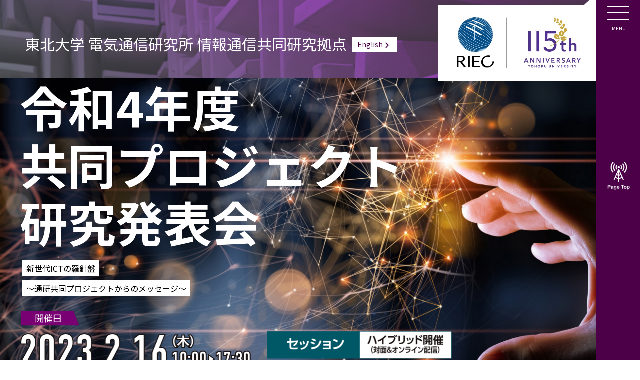

--- FILE ---
content_type: text/html
request_url: https://www.riec.tohoku.ac.jp/project2022/index.html
body_size: 24972
content:
<!DOCTYPE html>
<html lang="jp">
<head>
    <meta charset="UTF-8">
    <meta http-equiv="X-UA-Compatible" content="IE=edge">
    <meta name="viewport" content="width=device-width, initial-scale=1.0">
    <meta name="description" content="">
    <meta name="keywords" content="">
    <link rel="stylesheet" href="css/style.css">

<!-- Global site tag (gtag.js) - Google Analytics -->
<script async src="https://www.googletagmanager.com/gtag/js?id=G-Q81MK11VS8"></script>
<script>
  window.dataLayer = window.dataLayer || [];
  function gtag(){dataLayer.push(arguments);}
  gtag('js', new Date());

  gtag('config', 'G-FK0PY5X9ET');
  gtag('config', 'UA-75676558-1');
</script>

<!--favicon-->
<link rel="apple-touch-icon" sizes="180x180" href="images/favicon/apple-touch-icon.png">
<link rel="icon" type="image/png" sizes="32x32" href="images/favicon/favicon-32x32.png">
<link rel="icon" type="image/png" sizes="16x16" href="images/favicon/favicon-16x16.png">
<link rel="manifest" href="images/favicon/site.webmanifest">
<meta name="msapplication-TileColor" content="#da532c">
<meta name="theme-color" content="#ffffff">

<!--GoogleFonts-->
    <link rel="preconnect" href="https://fonts.googleapis.com">
    <link rel="preconnect" href="https://fonts.gstatic.com" crossorigin>
    <link href="https://fonts.googleapis.com/css2?family=Noto+Sans+JP:wght@300;400;700&display=swap" rel="stylesheet">

    <title>令和4年度共同プロジェクト研究発表会｜東北大学 電気通信研究所 情報通信共同研究拠点</title>

<!-- Global site tag (gtag.js) - Google Analytics -->
<script async src="https://www.googletagmanager.com/gtag/js?id=G-Q81MK11VS8"></script>
<script>
  window.dataLayer = window.dataLayer || [];
  function gtag(){dataLayer.push(arguments);}
  gtag('js', new Date());

  gtag('config', 'G-FK0PY5X9ET');
  gtag('config', 'UA-75676558-1');
</script>

</head>


<body id="top">
    <div class="right-obi"></div><!--/right-obi-->
    <div>
        <div class="openbtn"><span></span><span></span><span></span></div>
    </div><!--/navubtn-->

<!--ナビゲーション-->
<nav id="g-nav">
    <div id="g-nav-list">
        <div class="naviWr">
            <h4 class="naviWrh2">言語切り替え</h4>
            <div class="gengoKirikae">
                <div><a href="#">日本語／Japanese</a></div>
                <div><a href="en.html">英語／English</a></div>
            </div>

        <div class="gMenu">
            <div>
                <h5><a href="https://www.riec.tohoku.ac.jp/ja/nation-wide/" target="_blank">共同プロジェクト研究について</a></h5>
                <h5><a href="#pro1">プログラム</a></h5>
                <h5><a href="#toudanLi">講演者</a></h5>
                <ul class="menuUl">
                    <li><a href="#hanyu">オープニングセッション</a></li>
                    <li><a href="#se2Link">セッション2／共同プロジェクト研究成果報告</a></li>
                    <li><a href="#se3Link">セッション3／組織間連携プロジェクト成果報告</a></li>
                    <li><a href="#awLink">RIEC Award授賞式</a></li>
                    <li><a href="#posterLink">ポスターセッション</a></li>
                </ul>
            </div>
            <div>
                <h5 class="gMenuh5">ポスター発表者リスト</h5>
                <ul class="menuUl">
                    <li><a href="images/onsitelist_jp.pdf" target="_blank">ポスター発表者リスト [現地・オンサイト発表]</a></a></li>
                    <li><a href="images/ondemandlist_jp.pdf" target="_blank">ポスター発表者リスト [オンデマンド発表]</a></li>
               </ul>
                <h5><a href="images/leaflet.pdf" target="_blank">リーフレットダウンロード</a></h5>
                <h5><a href="https://www.riec.tohoku.ac.jp/ja/top/access/" target="_blank">会場アクセス</a></h5>
                <h5 class="gMenuh5">お問合せ先</h5>
                <p class="gMenuText">東北大学 電気通信研究所 研究協力係<br>
                    TEL: 022-217-5422<br>
                    E-Mail:riec-kenkyo*grp.tohoku.ac.jp<br>
                    （*を@に置き換えてください）</p>
                <img class="gMenuriceLogo" src="images/top-riec-logo.png" alt="">
            </div>
        </div><!--/gMenu-->
    </div><!--/naviWr-->
    </div>
</nav>

<!--ページトップに戻るボタン-->
<div class="topbtn">
    <a href="#"><img src="images/top-page-btn2.png" alt="トップボタン"></a>
</div>

<!--エントリーボタン（固定）-->

<!--ヘッダー-->
<header id="header_pc">
    <section class="container_pc">
        <div class="siteTitle_pc">
            <div class="toplogo_sp">
                <a href="https://www.riec.tohoku.ac.jp/ja/"><img class="riecLogo_sp" src="images/riec-logo.png" alt=""></a>
                <a href="https://www.tohoku.ac.jp/japanese/"><img class="tu115Logo_sp" src="images/tohoku-university-115th-logo.png" alt=""></a>
            </div>
            <div><h1>東北大学 電気通信研究所 <br class="kigStl">情報通信共同研究拠点</h1></div>
            <div class="engkirikae"><a href="en.html">English</a></div>
        </div>
        <div class="toplogo_pc">
            <a href="https://www.riec.tohoku.ac.jp/ja/" target="_blank"><img class="riecLogo_pc" src="images/riec-logo.png" alt="東北大学電気通信研究所ロゴイメージ"></a>
            <a href="https://www.tohoku.ac.jp/japanese/" target="_blank"><img class="tu115Logo_pc" src="images/tohoku-university-115th-logo.png" alt=""></a>
        </div><!--/toplogo_pc-->

        <!--アイキャッチ-->
        <div class="topict-img_pc">
            <img src="images/top-mein-back-img.jpg" alt="アイキャッチイメージ">
        </div>
        <div class="topict-img_sp">
            <img src="images/top-mein-back-img.jpg" alt="アイキャッチイメージ">
        </div>
        <div>
            <h2>令和4年度<br>共同プロジェクト<br>研究発表会</h2>
            <div class="subText_pc">
                <div class="subTextA_pc">
                    <p>新世代ICTの羅針盤</p>
                </div>
            </div>
            <div class="subText_pc subText_pc_b">
                <div class="subTextB_pc">
                    <p>〜通研共同プロジェクトからのメッセージ〜</p>
                </div>
            </div>

            <!---->
            <div class="wraeve_pc">
                <div class="eventdayjp_pc">
                    <img src="images/event-day-jp.png" alt="開催日">
                </div>
                <div class="eventSyu">
                    <img src="images/session.png" alt="実施形態">
                </div>
            </div>
    </section><!--/container_pc-->
</header>

    <section class="cw-90">
        <div class="top2btn_pc">
            <div class="top2btnA">
                <a href="images/leaflet.pdf" target="_blank">プログラムリーフレットはこちら</a>
            </div>
            <div class="top2btnB">
                <a href="https://www.riec.tohoku.ac.jp/ja/nation-wide/" target="_blank">共同プロジェクト研究について</a>
            </div>
        </div><!--/top2btn-->
        <h2><p><font color="#ff0000"><span style="background-color:#ffffff">　　本イベントは終了しました。多くの皆様にご参加いただき誠にありがとうございました。</span></font></p></h2>

    </section>

<!--プログラム目次-->
    <section class="cw-90 programOutline" id="pro1">
        <div class="mt-30">
        <h3>プログラム<span>Program Outline</span></h3>
        <div class="progWra">
            <div class="proWraA">
                <dl class="prodlback">
                    <a href="#hanyu">
                    <dt>10:00～10:30</dt>
                    <dd>オープニングセッション</dd></a>
                </dl>
                <dl class="prodlbackB">
                    <a href="#se2Link">
                    <dt>10:30～12:00</dt>
                    <dd>セッション2／共同プロジェクト研究成果報告</dd></a>
                </dl>
                <dl class="prodlback">
                    <a href="#se3Link">
                    <dt>13:30～14:30</dt>
                    <dd>セッション3／組織間連携プロジェクト成果報告</dd></a>
                </dl>
            </div>

            <div class="ProWraB">
                <dl class="prodlbackB">
                    <a href="#awLink">
                    <dt>14:40～15:10</dt>
                    <dd>RIEC Award授賞式</dd></a>
                </dl>
                <dl class="prodlback">
                    <a href="#posterLink">
                    <dt>15:30～17:30</dt>
                    <dd>ポスターセッション</dd></a>
                </dl>
            </div>
            </div>
        </div><!--/container-->
    </section>

<!--登壇者情報-->
<section class="cw-90" id="toudanLi">
    <div class="toudan">
        <h3>講演者情報<span>Speaker</span></h3>
    </div><!--/mt-30-->
</section>

<section class="doudanSyaList_pc">
    <div class="doudanSyaWra_pc">
        <div><a href="#hanyu"><img src="images/opening_hanyu.jpg" alt="羽生 貴弘"><p>羽生 貴弘</p></a></div>
        <div><a href="#kim"><img src="images/session2_kim.jpg" alt="KIM Sungyoung"><p>KIM Sungyoung</p></a></div>
        <div><a href="#hiramoto"><img src="images/session2_hiramoto.jpg" alt="平本　薫"><p>平本　薫</p></a></div>
        <div><a href="#tukahara"><img src="images/session2_tsukahara.jpg" alt="塚原 直樹"><p>塚原 直樹</p></a></div>
        <div><a href="#sioiri"><img src="images/session3_shioiri.jpg" alt="塩入　諭"><p>塩入　諭</p></a></div>
        <div><a href="#aoki"><img src="images/session3_aoki.jpg" alt="青木　徹 "><p>青木　徹</p></a></div>
    </div>
</section>

<!--オープニングセッション-->
<section class="opnesession mb-20" id="hanyu">
    <div class="cw-90">
        <div class="mr-100">
            <h4 class="opensessionTitle">オープニングセッション</h4>
            <div class="timeSc">
                    <span>時間</span>10:00～10:30
            </div><!--/timeSc-->
            <div class="honText">
                <div class="honTextBoxA">
                    <h5>電気通信研究所における<br>
                        共同プロジェクト研究からのメッセージ</h5>
                    <dl>
                        <dt>羽生　貴弘</dt>
                        <dd>東北大学　電気通信研究所　所長／教授</dd>
                    </dl>
                    <div>
                        <!--講演動画リンクボタン-->

                        <!--/講演動画リンクボタン-->
                    </div>
                </div>
                <div class="honTextBoxB">
                    <img src="images/opening_hanyu.jpg" alt="羽生貴弘">
                </div>
            </div>
        </div><!--/cw-100-->
    </div><!--/cw-90-->
</section>

<!--セッション2-->
<section class="session2 mb-20" id="se2Link">
    <div class="cw-90">
        <div class="mr-100 mb-10">
            <h4 class="session2Title">セッション2／共同プロジェクト研究成果報告</h4>

<!--KIM Sungyoung-->
            <div class="timeSc" id="kim">
                <p><span>時間</span>10:30～11:00</p>
            </div><!--/timeSc-->
            <div class="honText">
                <div class="honTextBoxA">
                    <h5>Auditory training and its influence on<br>
                        auditory selective attention</h5>
                    <dl>
                        <dt>KIM Sungyoung</dt>
                        <dd>Korea Advanced Institute of Science and Technology / Rochester Institute of Technology　Associate Professor</dd>
                    </dl>
                    <div>
                        <p>We investigated a relationship between auditory training for audio engineers and its influence on auditory selective attention performance. One of main tasks for audio engineers is to segregate multiple auditory streams, apply optimal signal processing for each stream and integrate those process streams into a coherent sonic object with the best quality. Therefore, auditory engineering training essentially involves the complex cognitive process of auditory selective attention. In this study, we conducted a controlled study that compared listeners’ auditory selective attention based on their amount of audio engineering training. The result shows that the group trained with the closed-loop and audio-motor training paradigm significantly improved performance of identifying speech, but not the control group who received a general training. The results implicate that a gamified audio engineering training can serve as a supportive tool to improve adult’s auditory selective attention performance. </p>

                        <!--講演動画リンクボタン-->

                        <!--/講演動画リンクボタン-->

                    </div>
                </div>
                <div class="honTextBoxB">
                    <img src="images/session2_kim.jpg" alt="KIM Sungyoungイメージ">
                </div><!--/honTextBoxB-->
            </div><!--/honText-->
        </div><!--/mr-100-->

<!--平本　薫-->
        <div class="mr-100 mb-10" id="hiramoto">
            <div class="timeSc">
                <p><span>時間</span>11:00〜11:30</p>
            </div><!--/timeSc-->
            <div class="honText">
                <div class="honTextBoxA">
                    <h5>電気化学発光による細胞機能の可視化</h5>
                    <dl>
                        <dt>平本　薫</dt>
                        <dd>東北大学　学際科学フロンティア研究所　助教</dd>
                    </dl>
                    <div class="ptextjp">
                        <p>電気化学発光は電極反応によって生じる発光現象であり電極表面状態を高感度に反映する。この特性を利用し、細胞の呼吸や分泌を可視化する技術を開発してきた。今回さらにモデル細胞膜の特性評価への応用に関して報告する。</p>
                        
                        <!--講演動画リンクボタン-->

                        <!--/講演動画リンクボタン-->

                    </div>
                </div><!--/honTextBoxA-->
                <div class="honTextBoxB">
                    <img src="images/session2_hiramoto.jpg" alt="平本薫イメージ">
                </div><!--/honTextBoxB-->
            </div><!--/honText-->
        </div><!--/mr-100-->

<!--塚原　直樹-->
        <div class="mr-100" id="tukahara">
            <div class="timeSc">
                <p><span>時間</span>11:30～12:00</p>
            </div><!--/timeSc-->
            <div class="honText">
                <div class="honTextBoxA">
                    <h5>カラスの行動をコントロールする手法の開発</h5>
                    <dl>
                        <dt>塚原　直樹</dt>
                        <dd>株式会社CrowLab　代表取締役</dd>
                    </dl>
                    <div class="ptextjp">
                        <p>株式会社CrowLabは、カラスの鳴き声を使ってカラスの行動をコントロールする技術を持ち、様々な現場でカラスによる被害を軽減してきた。本発表では、これらの技術の紹介と、電気通信研究所と共同で行っている最新カラス研究について紹介したい。</p>
                    
                        <!--講演動画リンクボタン-->
 
                        <!--/講演動画リンクボタン-->
                    
                    </div>
                </div><!--/honTextBoxA-->
                <div class="honTextBoxB">
                    <img src="images/session2_tsukahara.jpg" alt="塚原直樹イメージ">
                </div><!--/honTextBoxB-->
            </div><!--/honText-->
        </div><!--/mr-100-->

    </div><!--/cw-90-->
</section><!--/session2-->


<!--セッション3-->
<section class="session3 mb-20" id="se3Link">
    <div class="cw-90">
        <div class="mr-100 mb-10">
            <h4 class="session3Title">セッション3／組織間連携プロジェクト成果報告</h4>

<!--塩入　諭-->
            <div class="timeSc" id="sioiri">
                <p><span>時間</span>13:30～14:00</p>
            </div><!--/timeSc-->
            <div class="honText">
                <div class="honTextBoxA">
                    <h5>学習時の心的過程推定</h5>
                    <dl>
                        <dt>塩入　諭</dt>
                        <dd>東北大学　電気通信研究所　教授</dd>
                    </dl>
                    <div class="ptextjp">
                        <p>我々は、学習時の心的過程推定の研究について、国立台湾大学との組織間連携共同プロジェクト研究の一環として進めている。この研究は教育手法の改善のために、学習者の心的過程を客観的指標によって推定することを目的としたもので、国立台湾大学との共同プロジェクト研究から始まった共同研究の一つである。本研究では、学習時の顔映像を取得し、顔画像から得られた特徴から問題解決に要する時間やビデオ講義視聴中の注意状態の機械学習による推定などで成果を上げている。これらの結果は顔表情が心的過程と緊密な関係がある可能性を示す。</p>
                    
                        <!--講演動画リンクボタン-->

                        <!--/講演動画リンクボタン-->
                    
                    </div>
                </div><!--/honTextBoxA-->
                <div class="honTextBoxB">
                    <img src="images/session3_shioiri.jpg" alt="塩入　諭イメージ">
                </div>
            </div><!--/honText-->
        </div><!--/mr-100-->

<!--青木　徹-->
        <div class="mr-100">
            <div class="timeSc" id="aoki">
                <p><span>時間</span>14:00～14:30</p>
            </div><!--/timeSc-->
            <div class="honText">
                <div class="honTextBoxA">
                    <h5>TlBrを用いたフォトン・電荷カウンティングX線イメージャー</h5>
                    <dl>
                        <dt>青木　徹</dt>
                        <dd>静岡大学　電子工学研究所　教授</dd>
                    </dl>
                    <div class="ptextjp">
                        <p>TlBrの高エネルギーX線の吸収の良さを活用し、フォトン・電荷X線カウント型の
                            イメージャーを開発した。これまでの化合物半導体放射線検出器との相補的関係について、TlBrの持つエネルギー特性とあわせて議論する。</p>
                    
                            <!--講演動画リンクボタン-->

                            <!--/講演動画リンクボタン-->
                    
                        </div>
                </div><!--/honTextBoxA-->
                <div class="honTextBoxB">
                    <img src="images/session3_aoki.jpg" alt="">
                </div><!--/honTextBoxB-->
            </div><!--/honText-->
        </div><!--/mr-100-->
    </div><!--/cw-90-->
</section><!--/session3-->

<!--受賞アワード-->
        <section class="session4 mb-20" id="awLink">
            <div class="cw-90">
                <div class="mr-100">
                    <h4 class="session4Title">RIEC Award 授賞式</h4>

                    <div class="timeSc">
                        <p><span>時間</span>14:40〜15:10</p>
                    </div><!--/timeSc-->

                    <div class="honTextBlo">
                        <div class="awerdListbtn">
                            <a href="https://www.riec.tohoku.ac.jp/ja/info/riec-award/r4/" target="_blank">2022年度(第12回)RIEC Award受賞者</a>
                        </div><!--/awerdListbtn-->
                    </div><!--honTextBlo-->
                </div><!--/mr-100-->
            </div><!--/cw-90-->
        </section><!--/session4-->

<!--ポスターセッション-->
        <section class="postersession mb-20" id="posterLink">
            <div class="cw-90">
                <div class="mr-100">
                    <h4 class="postersessionTitle">ポスターセッション</h4>

                    <div class="timeSc">
                        <p><span>時間</span>15:30〜17:30</p>
                    </div><!--/timeSc-->
                    <div class="honTextBlo">
                        <p>・現地開催による共同プロジェクト研究の対面ポスター発表</p>
                        <div class="awerdListbtn">
                            <a href="images/onsitelist_jp.pdf" target="_blank">ポスター発表者リスト<br>[現地・オンサイト発表]</a>
                        </div>
                        <p>・発表会Webページ内でオンデマンドポスター発表</p>
                        <div class="awerdListbtn">
                            <a href="images/ondemandlist_jp.pdf" target="_blank">ポスター発表者リスト<br>[オンデマンド発表]</a>
                        </div>
                        <br>
                        <p>参加申込者限定ページにて、ポスター発表の詳細やオンデマンド素材を閲覧できます</p>
                    </div>
                </div><!--/mr-100-->
            </div><!--/cw-90-->
        </section><!--/postersession-->

<!--フッター-->
        <footer id="footer">
            <div class="cw-90">
                <div class="mr-100 mt-30 pb-30">
                    <div class="textCenter">
                    <p class="footerTitle mb-10">主催 :東北大学　電気通信研究所</p>
                    <p>【お問合先】 東北大学　電気通信研究所 研究協力係</p>
                    <p>TEL: 022-217-5422</p>
                    <p>E-Mail:riec-kenkyo*grp.tohoku.ac.jp（*を@に置き換えてください）</p>
                </div><!--/textCenter-->

                <div class="mt-20 mb-20">
                    <iframe src="https://www.google.com/maps/embed?pb=!1m14!1m8!1m3!1d1398.5978089551588!2d140.87470492538895!3d38.25162297097532!3m2!1i1024!2i768!4f13.1!3m3!1m2!1s0x5f8a281353cf8fcf%3A0xaac970f80107a8ee!2z5p2x5YyX5aSn5a2mIOmbu-awl-mAmuS_oeeglOeptuaJgA!5e0!3m2!1sja!2sjp!4v1670503272442!5m2!1sja!2sjp" width="100%" height="300" style="border:0;" allowfullscreen="" loading="lazy" referrerpolicy="no-referrer-when-downgrade"></iframe>
                </div>

                <div class="archive">
                    <h3 class="textCenter">共同プロジェクト研究発表会　アーカイブ</h3>
                    <ul>
                        <li><a href="https://www.riec.tohoku.ac.jp/project2021/" target="_blank">令和3年度共同プロジェクト研究発表会</a></li>
                        <li><a href="https://www.riec.tohoku.ac.jp/project2020/" target="_blank">令和2年度共同プロジェクト研究発表会</a></li>
                        <li><a href="http://www.riec.tohoku.ac.jp/ja/projects/project2019/" target="_blank">令和元年度共同プロジェクト研究発表会</a></li>
                        <li><a href="http://www.riec.tohoku.ac.jp/ja/projects/project2018/" target="_blank">平成30年度共同プロジェクト研究発表会</a></li>
                        <li><a href="http://www.riec.tohoku.ac.jp/ja/projects/project2017/" target="_blank">平成29年度共同プロジェクト研究発表会</a></li>
                        <li><a href="http://www.riec.tohoku.ac.jp/ja/projects/project2016/" target="_blank">平成28年度共同プロジェクト研究発表会</a></li>
                        <li><a href="http://www.riec.tohoku.ac.jp/ja/projects/project2015/" target="_blank">平成27年度共同プロジェクト研究発表会</a></li>
                    </ul>
                </div>
                </div><!--/mr-100-->
            </div><!--/cw-90-->
        </footer>
<!--/js-->
<script src="https://code.jquery.com/jquery-3.4.1.min.js" integrity="sha256-CSXorXvZcTkaix6Yvo6HppcZGetbYMGWSFlBw8HfCJo=" crossorigin="anonymous"></script>
<script src="js/5-2-1.js"></script>
<script src="https://coco-factory.jp/ugokuweb/wp-content/themes/ugokuweb/data/8-2-1/js/8-2-1.js"></script>
</body>
</html>

--- FILE ---
content_type: text/css
request_url: https://www.riec.tohoku.ac.jp/project2022/css/style.css
body_size: 30095
content:
@charset "utf-8";

html, body, div, span, object, iframe, 
h1, h2, h3, h4, h5, h6, p, blockquote, 
pre, abbr, address, cite, code, del, 
dfn, em, img, ins, kbd, q, samp, 
small, strong, sub, sup, var, b, i,
dl, dt, dd, ol, ul, li, fieldset, form,
label, legend, table, caption, tbody, tfoot,
thead, tr, th, td, article, aside, canvas,
details, figcaption, figure, footer,
header, hgroup, menu, nav, section, summary,
time, mark, audio, video {
    margin: 0;
    padding: 0;
    border: 0;
    outline: 0;
    font-size: 100%;
    vertical-align: baseline;
    background: transparent;
    box-sizing: border-box;
}
html {
    scroll-behavior: smooth;
}
body {
    line-height: 1;
    font-family: 'Noto Sans JP', sans-serif;
    animation: fade 2s;
    -webkit-animation: fade 2s;
}
@keyframes fade {
    0% {
        opacity: 0;
    }
    100% {
        opacity: 1;
    }
}
article, aside, details, figcaption, figure,
footer, header, hgroup, menu, nav, section {
    display: block;
}
ul, li {
    list-style: none;
}
address, em, strong {
    font-style: normal;
}
blockquote::before, blockquote::after,
q::before, q::after {
    content: '';
    content: none;
}
a {
    margin: 0;
    padding: 0;
    font-size: 100%;
    vertical-align: baseline;
    background: transparent;
    text-decoration: none;
}
img {
    width: 100%;
    vertical-align: middle;
    border: none;
}
del {
    text-decoration: line-through;
}
table {
    border-collapse: collapse;
    border-spacing: 0;
}
input, select {
    vertical-align: middle;
}

.right-obi {
    position: fixed;
    width: 88px;
    height: 100vh;
    background-color: #4B0048;
    right: 0;
    top: 0;
    z-index: 1;
}
@media (max-width: 519px) {
    .right-obi {
        width: 70px;
        height: 100vh;
    }
}
body {
    background-image: url(../images/top-back-img.png);
    background-repeat: no-repeat;
    background-size: contain;
    height: 1000px;
}
@media (max-width: 519px) {
    body {
        background-image: url(../images/top-back-img.png);
        background-repeat: no-repeat;
        background-size: cover;
        height: 1000px;
    }
}
@media (min-width: 519px) and (max-width: 959px) {
    body {
        background-image: url(../images/top-back-img.png);
        background-repeat: no-repeat;
        background-size: cover;
        height: 1200px;
    }
}
@media (min-width: 1630px) {
    body {
        background-image: url(../images/top-back-img.png);
        background-repeat: no-repeat;
        background-size: contain;
        height: 1400px;
    }
}

.cw-100 {
    margin: 0 auto;
    max-width: 1300px;
    padding-left: 50px;
}
@media (max-width: 519px) {
    .cw-100 {
        padding-left: 0;
    }
}
@media (min-width: 520px) and (max-width:959px) {
    .cw-100 {
        padding-left: 0;
    }
}
.cw-90 {
    margin: 0 auto;
    max-width: 1200px;
    padding: 0 20px 0 20px;
}
.mt-20 {
    margin-top: 2rem;
}
.mt-30 {
    margin-top: 3rem;
}
.mb-10 {
    margin-bottom: 10px;
}
.mb-20 {
    margin-bottom: 2rem;
}
.pt-20 {
    padding-top: 2rem;
}
.pb-30 {
    padding-bottom: 3rem;
}
.ptextjp p {
    text-align: justify;
}

/*テキストセンター*/
.textCenter {
    text-align: center;
}
/*右寄せ*/
.textRight {
    text-align: right;
}
/*左寄せ*/
.textLeft {
    text-align: left;
}

/*---------------------
メニューボタン
-----------------------*/
.openbtn {
    position: fixed;
    background: #4B0048;
    cursor: pointer;
    top: 0;
    right: 0;
    width: 88px;
    height: 88px;
    z-index: 9999;
}
@media (max-width: 519px) {
    .openbtn {
        width: 70px;
        height: 70px;
    }
}
.openbtn span {
    display: inline-block;
    transition: all .4s;
    -webkit-transition: all .4s;
    -moz-transition: all .4s;
    -ms-transition: all .4s;
    -o-transition: all .4s;
    position: absolute;
    left: 23px;
    height: 2px;
    background-color: #fff;
    width: 50%;
}
.openbtn span:nth-of-type(1) {
    top: 13px;
}
.openbtn span:nth-of-type(2) {
    top: 25px;
}
.openbtn span:nth-of-type(3) {
    top: 38px;
}
.openbtn span:nth-of-type(3)::after {
    content: "Menu";
    position: absolute;
    top: 15px;
    left: 9px;
    color: #fff;
    font-size: 0.6rem;
    text-transform: uppercase;
}
.openbtn.active span:nth-of-type(1) {
    top: 15px;
    left: 19px;
    transform: translateY(6px) rotate(-45deg);
    -webkit-transform: translateY(6px) rotate(-45deg);
    -moz-transform: translateY(6px) rotate(-45deg);
    -ms-transform: translateY(6px) rotate(-45deg);
    -o-transform: translateY(6px) rotate(-45deg);
    width: 50%;
}
.openbtn.active span:nth-of-type(2) {
    opacity: 0;
}
.openbtn.active span:nth-of-type(3) {
    top: 27px;
    left: 19px;
    transform: translateY(-6px) rotate(45deg);
    -webkit-transform: translateY(-6px) rotate(45deg);
    -moz-transform: translateY(-6px) rotate(45deg);
    -ms-transform: translateY(-6px) rotate(45deg);
    -o-transform: translateY(-6px) rotate(45deg);
    width: 50%;
}
.openbtn.active span:nth-of-type(3)::after {
    content: "Close";
    transform: translateY(0) rotate(-45deg);
    -webkit-transform: translateY(0) rotate(-45deg);
    -moz-transform: translateY(0) rotate(-45deg);
    -ms-transform: translateY(0) rotate(-45deg);
    -o-transform: translateY(0) rotate(-45deg);
    top: 20px;
    left: 32px;
}
/*メニューボタンをオンにした時の表示設定*/
#g-nav {
    position: fixed;
    top: 0;
    right: -120%;
    width: 100%;
    height: 100vh;
    background: #4B0048;
    transition: all 0.6s;
    -webkit-transition: all 0.6s;
    -moz-transition: all 0.6s;
    -ms-transition: all 0.6s;
    -o-transition: all 0.6s;
    z-index: 999;
}
#g-nav.panelactive {
    right: 0;
}
#g-nav.panelactive #g-nav-list {
    position: fixed;
    z-index: 999;
    width: 100%;
    height: 100vh;
    overflow: auto;
    -webkit-overflow-scrolling: touch;
}
.naviWr {
    position: relative;
    margin: 3rem;
}
.naviWrh2 {
    color: #fff;
    font-size: 20px;
    line-height: 1.3em;
    margin-bottom: 10px;
}
.gengoKirikae {
    display: flex;
}
@media (max-width: 519px) {
    .gengoKirikae {
        display: block;
    }
    .gengoKirikae > div a {
        display: inline-block;
        margin-bottom: 10px;
    }
}
@media (min-width: 520px) and (max-width: 959px) {
    .gengoKirikae {
        display: block;
    }
    .gengoKirikae > div a {
        display: inline-block;
        margin-bottom: 10px;
    }
}
.gengoKirikae a {
    display: inline-block;
    color: #4B0048;
    background-color: #fff;
    padding: 1em 1.5em;
    margin-right: 20px;
    border-radius: 30px;
    -webkit-border-radius: 30px;
    -moz-border-radius: 30px;
    -ms-border-radius: 30px;
    -o-border-radius: 30px;
}
.gengoKirikae a:hover {
    opacity: 0.8;
    transition: .5s all;
    -webkit-transition: .5s all;
    -moz-transition: .5s all;
    -ms-transition: .5s all;
    -o-transition: .5s all;
}
/*メニュー*/
.gMenu {
    display: flex;
    gap: 50px;
}
@media (max-width: 519px) {
    .gMenu {
        display: block;
    }
}
.gMenuh5 {
    display: inline-block;
    font-size: 1.2rem;
    color: #fff;
    margin: 1.5em 0 0 0;
    padding: 0.3em 0;
    padding-left: 10px;
    border-left: 3px solid #fff;
    line-height: 1.3em;
}
.gMenu h5 a {
    display: inline-block;
    font-size: 1.2rem;
    color: #fff;
    margin: 1.5em 0 0 0;
    padding: 0.3em 0;
    padding-left: 10px;
    border-left: 3px solid #fff;
    line-height: 1.3em;
}
.gMenu h5 a::after {
    content: '';
    display: inline-block;
    background: url(../images/whitearrow.png);
    width: 15px;
    height: 15px;
    background-repeat: no-repeat;
    background-size: contain;
    vertical-align: middle;
    margin-left: 10px;
}
.gMenu h5 a:hover {
    opacity: 0.8;
    transition: .5s all;
    -webkit-transition: .5s all;
    -moz-transition: .5s all;
    -ms-transition: .5s all;
    -o-transition: .5s all;
}
.menuUl {
    margin: 1rem 0;
}
.menuUl li {
    margin: 1.5em 0;
}
.menuUl li a {
    color: #fff;
}
.menuUl li a:hover {
    opacity: 0.8;
    transition: .5s all;
    -webkit-transition: .5s all;
    -moz-transition: .5s all;
    -ms-transition: .5s all;
    -o-transition: .5s all;
}
.menuUl li::after {
    content: '';
    display: inline-block;
    background: url(../images/whitearrow.png);
    width: 10px;
    height: 10px;
    background-repeat: no-repeat;
    background-size: contain;
    vertical-align: middle;
    margin-left: 10px;
}
.gMenuText {
    color: #fff;
    line-height: 2em;
    margin: 20px 0 10px 0;
}
.gMenuriceLogo {
    max-width: 200px;
}


/*header*/
#header_pc {
    position: relative;
}
#header_pc .container_pc {
    margin: 0 auto;
    max-width: 1200px;
    padding-right: 120px;
    margin-top: 0;
}
#header_pc .toplogo_pc {
    position: absolute;
    top: -60px;
    right: 88px;
    background-color: #fff;
}
#header_pc .riecLogo_pc {
    max-width: 152px;
    margin-right: 0px;
}
#header_pc .tu115Logo_pc {
    max-width: 159px;
}
#header_pc a:hover {
    opacity: 0.8;
    transition: .5s all;
    -webkit-transition: .5s all;
    -moz-transition: .5s all;
    -ms-transition: .5s all;
    -o-transition: .5s all;
}
#header_pc .siteTitle_pc {
    display: flex;
    margin: 70px 0 50px 0;
}
#header_pc h1 {
    position: relative;
    color: #fff;
    font-size: 1.875rem;
    font-weight: 400;
    margin-left: 10px;
    line-height: 1.2em;
}
@media (max-width: 499px) {
    #header_pc h1 {
        position: relative;
        color: #fff;
        font-size: 1.4rem;
        font-weight: 400;
        margin-left: 10px;
        line-height: 1.2em;
    }
}
#header_pc h2 {
    font-size: 6em;
    color: #fff;
    line-height: 1.2em;
    margin-bottom: 20px;
}
@media (min-width: 1130px) {
    .kigStl {
        display: none;
    }
}
@media (max-width: 870px) {
    #header_pc .siteTitle_pc {
        display: block;
    }
    #header_pc h2 {
        font-size: 3.5rem;
    }
}
@media (max-width: 799px) {
    .toplogo_sp {
        display: block;
        margin: -30px 0 10px 10px;
    }
    .riecLogo_sp {
        max-width: 86px;
        margin-right: -5px;
    }
    .tu115Logo_sp {
        max-width: 90px;
    }
}
@media (max-width: 800px) {
    .toplogo_pc {
        display: none;
    }
}
@media (min-width: 800px) {
    .toplogo_sp {
        display: none;
    }
}
/*アイキャッチ*/
@media (min-width: 770px) {
    .topict-img_pc {
        position: absolute;
        z-index: -1;
        right: 0;
        max-width: 1300px;
    }
    .topict-img_sp {
        display: none;
    }
}
@media (max-width: 769px) {
    .topict-img_pc {
        display: none;
    }
    .topict-img_sp {
        position: absolute;
        z-index: -1;
        right: 0;
        width: 1000px;
    }
}
/*サブテキスト*/
.subText_pc {
    margin: 0.5em 0 0.5em 5px;
}
.subText_pc_b {
    margin-bottom: 30px;
}
.subTextA_pc {
    display: inline-block;
    background-color: #fff;
    padding: 0.5em;
}
.subTextB_pc {
    display: inline-block;
    background-color: #fff;
    padding: 0.5em;
}
/*開催日*/
.wraeve_pc {
    display: flex;
    margin-bottom: 100px;
}
.eventdayjp_pc img {
    max-width: 464px;
    margin-right: 30px;
}
.eventSyu img {
    max-width: 370px;
    margin-top: 40px;
}
@media (max-width: 820px) {
    .wraeve_pc {
        display: block;
    }
    .eventdayjp_pc {
        margin-left: 10px;
    }
    .eventSyu {
        margin-left: 10px;
        margin-top: -20px;
    }
}

/*トップ戻るボタン*/
.topbtn {
    position: fixed;
    top: 45%;
    right: 20px;
    z-index: 5;
    width: 45px;
}
@media (max-width: 519px) {
    .topbtn img {
        width: 40px;
    }
}
.topbtn a:hover {
    opacity: 0.8;
    transition: .5s all;
    -webkit-transition: .5s all;
    -moz-transition: .5s all;
    -ms-transition: .5s all;
    -o-transition: .5s all;
}
/*エントリーボタン Googleform*/
.entry1btn a {
    position: fixed;
    text-align: center;
    bottom: 250px;
    right: 0;
    background: linear-gradient(90deg, rgba(255,140,69,1) 0%, rgba(240,74,52,1) 100%);
    padding: 2em 1em;
    color: #fff;
    width: 300px;
    box-shadow: 5px 2px 10px rgba(0, 0, 0, 0.338);
    z-index: 1;
}
@media (max-width: 519px) {
    .entry1btn a {
        position: fixed;
        text-align: center;
        bottom: 0px;
        right: 0;
        background: linear-gradient(90deg, rgba(255,140,69,1) 0%, rgba(240,74,52,1) 100%);
        padding: 2em 1em;
        width: auto;
        min-width: 300px;
        color: #fff;
        box-shadow: 5px 2px 10px rgba(0, 0, 0, 0.338);
        z-index: 1;
    }
}
.entry1btn a::after {
    content: '';
    display: inline-block;
    width: 20px;
    height: 20px;
    background: url(../images/pageicon.png);
    vertical-align: middle;
    background-size: contain;
    background-repeat: no-repeat;
    margin-left: 5px;
}
.entry1btn a:hover {
    opacity: 0.9;
    transition: all .5s;
    -webkit-transition: all .5s;
    -moz-transition: all .5s;
    -ms-transition: all .5s;
    -o-transition: all .5s;
}
/*エントリーボタン E-mail*/
.entry2btn a {
    position: fixed;
    text-align: center;
    bottom: 100px;
    right: 0;
    background: linear-gradient(90deg, #ec6d71 0%, #e9546b 100%);
    padding: 2em 1em;
    color: #fff;
    width: 300px;
    box-shadow: 5px 2px 10px rgba(0, 0, 0, 0.338);
    z-index: 1;
}
@media (max-width: 519px) {
    .entry2btn a {
        position: fixed;
        text-align: center;
        bottom: 0px;
        right: 0;
        background: linear-gradient(90deg, rgba(255,140,69,1) 0%, rgba(240,74,52,1) 100%);
        padding: 2em 1em;
        width: auto;
        min-width: 300px;
        color: #fff;
        box-shadow: 5px 2px 10px rgba(0, 0, 0, 0.338);
        z-index: 1;
    }
}
.entry2btn a::after {
    content: '';
    display: inline-block;
    width: 20px;
    height: 20px;
    background: url(../images/pageicon.png);
    vertical-align: middle;
    background-size: contain;
    background-repeat: no-repeat;
    margin-left: 5px;
}
.entry2btn a:hover {
    opacity: 0.9;
    transition: all .5s;
    -webkit-transition: all .5s;
    -moz-transition: all .5s;
    -ms-transition: all .5s;
    -o-transition: all .5s;
}
/*日本語・英語切り替えボタン*/
.engkirikae {
    margin-top: 5px;
}
.engkirikae a {
    display: inline-block;
    background-color: #fff;
    color: #4B0048;
    padding: 0.5em 0.8em;
    margin-left: 10px;
    font-size: 0.875rem;
}
.engkirikae a::after {
    content: '';
    display: inline-block;
    background: url(../images/parplearrow.png);
    background-repeat: no-repeat;
    width: 12px;
    height: 12px;
    vertical-align: middle;
    background-size: contain;
    margin-left: 5px;
}
.engkirikae a:hover {
    opacity: 0.8;
    transition: .5s all;
    -webkit-transition: .5s all;
    -moz-transition: .5s all;
    -ms-transition: .5s all;
    -o-transition: .5s all;
}

/*リーフレットダウンロードとアクセスマップ*/
.kyp-btn_pc a {
    display: inline-block;
    background: linear-gradient(90deg, rgba(255,140,69,1) 0%, rgba(240,74,52,1) 100%);
    color: #fff;
    padding: 1.8em 4em;
    border-radius: 50px;
    -webkit-border-radius: 50px;
    -moz-border-radius: 50px;
    -ms-border-radius: 50px;
    -o-border-radius: 50px;
    box-shadow: 5px 2px 10px rgba(0, 0, 0, 0.338);
    line-height: 1.3em;
    margin: 1em;
}
.kyp-btn_pc a:hover {
    opacity: 0.9;
    transition: .5s;
    -webkit-transition: .5s;
    -moz-transition: .5s;
    -ms-transition: .5s;
    -o-transition: .5s;
}
.kyp-btn_pc a::after {
    content: '';
    display: inline-block;
    background: url(../images/pageicon.png);
    background-repeat: no-repeat;
    width: 15px;
    height: 15px;
    vertical-align: middle;
    background-size: contain;
    margin-left: 5px;
}
.top2btn_pc {
    display: flex;
    justify-content: space-between;
    gap: 40px;
    margin-right: 120px;
}
@media (max-width: 690px) {
    .top2btn_pc {
        display: block;
        margin-right: 100px;
    }
}
@media (min-width: 401px) {
    .kypWra {
        text-align: center;
        margin-top: -50px;
    }
}
@media (max-width: 599px) {
    .kyp-btn_sp a {
        display: inline-block;
        background: linear-gradient(90deg, rgba(255,140,69,1) 0%, rgba(240,74,52,1) 100%);
        padding: 1em 1.5em;
        margin-right: 100px;
        margin-left: 0;
        margin-top: -100px;
    }
}
.top2btnA {
    flex: 0 0 50%;
    text-align: center;
}
.top2btnA a {
    display: block;
    background: linear-gradient(90deg, rgba(0,172,112,1) 0%, rgba(52,59,240,1) 100%);
    color: #fff;
    padding: 2em 2em;
    border-radius: 50px;
    -webkit-border-radius: 50px;
    -moz-border-radius: 50px;
    -ms-border-radius: 50px;
    -o-border-radius: 50px;
    box-shadow: 5px 2px 10px rgba(0, 0, 0, 0.338);
    line-height: 1.3em;
    margin-top: 10px;
    margin-bottom: 10px;
}
.top2btn_pc a:hover {
    opacity: 0.9;
    transition: .5s all;
    -webkit-transition: .5s all;
    -moz-transition: .5s all;
    -ms-transition: .5s all;
    -o-transition: .5s all;
}
.top2btnB {
    flex: 0 0 50%;
    text-align: center;
}
.top2btnB a {
    display: block;
    background: linear-gradient(90deg, rgba(0,172,112,1) 0%, rgba(52,59,240,1) 100%);
    color: #fff;
    padding: 2em 2em;
    border-radius: 50px;
    -webkit-border-radius: 50px;
    -moz-border-radius: 50px;
    -ms-border-radius: 50px;
    -o-border-radius: 50px;
    box-shadow: 2px 2px 10px rgba(0, 0, 0, 0.338);
    margin-top: 10px;
    line-height: 1.3em;
    margin-bottom: 10px;
}
.top2btnB a::after {
    content: '';
    display: inline-block;
    background: url(../images/pageivon-blue.png);
    background-repeat: no-repeat;
    width: 15px;
    height: 15px;
    vertical-align: middle;
    background-size: contain;
    margin-left: 5px;
}
.top2btn_pc a:hover {
    opacity: 0.9;
    transition: .5s all;
    -webkit-transition: .5s all;
    -moz-transition: .5s all;
    -ms-transition: .5s all;
    -o-transition: .5s all;
}

/*プログラムアウトライン*/
.programOutline h3 {
    display: inline-block;
    font-size: 1.875rem;
    border-bottom: 5px solid #4B0048;
    padding-bottom: 10px;
    margin-bottom: 1rem;
}
.programOutline h3 > span {
    font-size: 14px;
    margin-left: 10px;
}
.progWra {
    display: flex;
    justify-content: space-between;
    margin-right: 100px;
    gap: 30px;
}
.progWra > div {
    flex: 0 0 50%;
}
@media (max-width: 519px) {
    .progWra {
        display: block;
        margin-right: 70px;
    }
}
.progWra dt {
    float: left;
    font-weight: 700;
}
@media (max-width: 519px) {
    .progWra dt {
        float: none;
    }
}
.progWra dd {
    margin-left: 7rem;
}
@media (max-width: 519px) {
    .progWra dd {
        margin-left: 0;
    }
}
@media (min-width: 520px) and (max-width: 959px) {
    .progWra {
        margin-right: 120px;
    }
    .progWra dt {
        float: none;
    }
    .progWra dd {
        margin-left: 0;
    }
}
.progWra a {
    color: #fff;
    line-height: 1.5em;
}
.progWra a:hover {
    opacity: 0.8;
    transition: .5s all;
    -webkit-transition: .5s all;
    -moz-transition: .5s all;
    -ms-transition: .5s all;
    -o-transition: .5s all;
}
.prodlback {
    background-color: #480596;
    padding: 1em;
    padding-right: 2rem;
    margin-bottom: 10px;
    border-radius: 10px 10px 0 0;
    -webkit-border-radius: 10px 10px 0 0;
    -moz-border-radius: 10px 10px 0 0;
    -ms-border-radius: 10px 10px 0 0;
    -o-border-radius: 10px 10px 0 0;
}
.prodlbackB {
    background-color: #6C17D0;
    padding: 1em;
    margin-bottom: 10px;
    border-radius: 10px 10px 0 0;
    -webkit-border-radius: 10px 10px 0 0;
    -moz-border-radius: 10px 10px 0 0;
    -ms-border-radius: 10px 10px 0 0;
    -o-border-radius: 10px 10px 0 0;
}
.prodlback dd {
    position: relative;
}
.prodlback dd::after {
    position: absolute;
    content: '';
    background: url(../images/frowup.png);
    background-repeat: no-repeat;
    background-size: contain;
    width: 15px;
    height: 15px;
    top: 45%;
    right: -20px;
}
.prodlbackB dd {
    position: relative;
}
.prodlbackB dd::after {
    position: absolute;
    content: '';
    background: url(../images/frowup.png);
    background-repeat: no-repeat;
    background-size: contain;
    width: 15px;
    height: 15px;
    top: 45%;
    right: -5px;
}
/*講演動画はこちらボタン*/
.dougaLinkBtn > a {
    display: inline-block;
    background: linear-gradient(90deg, rgba(255,140,69,1) 0%, rgba(240,74,52,1) 100%);
    color: #fff;
    padding: 0.5em 2em;
    border-radius: 30px;
    -webkit-border-radius: 30px;
    -moz-border-radius: 30px;
    -ms-border-radius: 30px;
    -o-border-radius: 30px;
    margin: 0.5em 0;
}
.dougaLinkBtn > a:hover {
    opacity: 0.8;
    transition: .5s all;
    -webkit-transition: .5s all;
    -moz-transition: .5s all;
    -ms-transition: .5s all;
    -o-transition: .5s all;
}
.dougaLinkBtn > a::after {
    content: '';
    display: inline-block;
    background: url(../images/pageicon.png);
    background-repeat: no-repeat;
    width: 15px;
    height: 15px;
    vertical-align: middle;
    background-size: contain;
    margin-left: 5px;
}

/*登壇者リスト*/
.doudanSyaList_pc {
    margin: 0 auto;
    max-width: 1200px;
    padding: 0 120px 0 20px;
}
.doudanSyaWra_pc {
    display: flex;
    justify-content: space-between;
    margin-bottom: 50px;
}
.doudanSyaWra_pc > div {
    flex: 1;
    margin-right: 30px;
    text-align: center;
}
.doudanSyaWra_pc div:last-child {
    margin-right: 0;
}
.doudanSyaWra_pc a {
    color: #000;
}
.doudanSyaWra_pc a:hover {
    opacity: 0.8;
    transition: .5s all;
    -webkit-transition: .5s all;
    -moz-transition: .5s all;
    -ms-transition: .5s all;
    -o-transition: .5s all;
}
.doudanSyaWra_pc p {
    margin: 0.5em 0;
}
@media (max-width: 599px) {
    .doudanSyaWra_pc {
        display: block;
    }
    .doudanSyaWra_pc > div {
        text-align: center;
        margin-bottom: 20px;
        margin-right: 0;
    }
}
/*登壇者情報*/
.toudan {
    margin-top: 3rem;
}
.toudan h3 {
    display: inline-block;
    font-size: 1.875rem;
    border-bottom: 5px solid #4B0048;
    padding-bottom: 10px;
    margin-bottom: 1rem;
}
.toudan h3 > span {
    font-size: 14px;
    margin-left: 10px;
}

/*右マージン確保*/
.mr-100 {
    margin-right: 70px;
}
@media (max-width: 519px) {
    .mr-100 {
        margin-right: 65px;
    }
}
@media (min-width: 520px) and (max-width: 959px) {
    .mr-100 {
        margin-right: 100px;
    }
}
.honText {
    display: flex;
    justify-content: space-between;
    background-color: #fff;
    padding: 25px;
}
@media (max-width: 519px) {
    .honText {
        display: block;
    }
}
.honText > div img {
    max-width: 158px;
}
.honTextBoxA {
    flex: 0 0 80%;
    margin-right: 30px;
}
.honTextBoxB {
    flex: 0 0 20%;
}
@media (max-width: 519px) {
    .honTextBoxA {
        margin-right: 0;
    }
    .honTextBoxB {
        text-align: center;
        margin-top: 1rem;
    }
}
@media (min-width: 520px) and (max-width: 959px) {
    .honTextBoxA {
        flex: 0 0 70%;
    }
}
.honText h5 {
    font-size: 1.875rem;
    line-height: 1.3em;
}
.honText dl {
    margin: 2rem 0;
    line-height: 1.5em;
}
.honText dt {
    font-size: 1.125rem;
    font-weight: 700;
    line-height: 1.5em;
}
.honText p {
    line-height: 1.5rem;
}
/*オープニングセッション*/
.opnesession {
    position: relative;
    background-color: #E3F3FF;
    padding: 30px 0px;
    z-index: -1;
}
.opensessionTitle {
    background: linear-gradient(90deg, rgba(1,77,134,1) 0%, rgba(1,39,67,1) 100%);
    color: #fff;
    font-size: 1.25rem;
    text-align: center;
    padding: 30px 10px;
    border-radius: 10px 10px 0 0;
    -webkit-border-radius: 10px 10px 0 0;
    -moz-border-radius: 10px 10px 0 0;
    -ms-border-radius: 10px 10px 0 0;
    -o-border-radius: 10px 10px 0 0;
    line-height: 1.4em;
}
.timeSc {
    background-color: #C3CFD8;
    text-align: center;
    padding: 9px 10px;
}
.timeSc span {
    display: inline-block;
    background-color: #014D86;
    color: #fff;
    font-size: 13px;
    margin-right: 10px;
    padding: 0.5em 1em;
    border-radius: 30px;
    -webkit-border-radius: 30px;
    -moz-border-radius: 30px;
    -ms-border-radius: 30px;
    -o-border-radius: 30px;
}

/*セッション2*/
.session2 {
    position: relative;
    background-color: #DDCFDE;
    padding: 30px 0;
    z-index: -1;
}
.session2Title {
    background: linear-gradient(90deg, rgba(211,0,170,1) 0%, rgba(87,0,150,1) 100%);
    color: #fff;
    font-size: 1.25rem;
    text-align: center;
    padding: 30px 10px;
    border-radius: 10px 10px 0 0;
    -webkit-border-radius: 10px 10px 0 0;
    -moz-border-radius: 10px 10px 0 0;
    -ms-border-radius: 10px 10px 0 0;
    -o-border-radius: 10px 10px 0 0;
    line-height: 1.4em;
}

/*セッション3*/
.session3 {
    position: relative;
    background-color: #DCE8E2;
    padding: 30px 0;
    z-index: -1;
}
.session3Title {
    background: linear-gradient(90deg, rgba(1,125,81,1) 0%, rgba(1,59,21,1) 100%);
    color: #fff;
    font-size: 1.25rem;
    text-align: center;
    padding: 30px 10px;
    border-radius: 10px 10px 0 0 ;
    -webkit-border-radius: 10px 10px 0 0 ;
    -moz-border-radius: 10px 10px 0 0 ;
    -ms-border-radius: 10px 10px 0 0 ;
    -o-border-radius: 10px 10px 0 0 ;
    line-height: 1.4em;
}

/*受賞アワード*/
.session4 {
    position: relative;
    background-color: #DCDFE8;
    padding: 30px 0;
    z-index: -1;
}
.session4Title {
    background: linear-gradient(90deg, rgba(48,176,206,1) 0%, rgba(1,37,59,1) 100%);
    color: #fff;
    font-size: 1.25rem;
    text-align: center;
    padding: 30px 10px;
    border-radius: 10px 10px 0 0;
    -webkit-border-radius: 10px 10px 0 0;
    -moz-border-radius: 10px 10px 0 0;
    -ms-border-radius: 10px 10px 0 0;
    -o-border-radius: 10px 10px 0 0;
    line-height: 1.4em;
}
.honTextBlo {
    display: block;
    background-color: #fff;
    padding: 1em;
    line-height: 1.5em;
}
.awerdListbtn {
    text-align: center;
    margin-top: 2rem;
}
.awerdListbtn a {
    display: inline-block;
    background: linear-gradient(90deg, rgba(0,172,112,1) 0%, rgba(52,59,240,1) 100%);
    color: #fff;
    padding: 1em 2em;
    border-radius: 50px;
    -webkit-border-radius: 50px;
    -moz-border-radius: 50px;
    -ms-border-radius: 50px;
    -o-border-radius: 50px;
    box-shadow: 5px 2px 10px rgba(0, 0, 0, 0.338);
}
.awerdListbtn a::after {
    content: '';
    display: inline-block;
    background: url(../images/pageivon-blue.png);
    width: 20px;
    height: 20px;
    background-repeat: no-repeat;
    background-size: contain;
    vertical-align: middle;
    margin-left: 10px;
}
.awerdListbtn a:hover {
    opacity: 0.9;
    transition: .5s all;
    -webkit-transition: .5s all;
    -moz-transition: .5s all;
    -ms-transition: .5s all;
    -o-transition: .5s all;
}

/*ポスターセッション*/
.postersession {
    position: relative;
    background-color: #E8E6DC;
    padding: 30px 0;
    z-index: -1;
}
.postersessionTitle {
    background: linear-gradient(90deg, rgba(206,133,48,1) 0%, rgba(59,59,1,1) 100%);
    color: #fff;
    font-size: 1.25rem;
    text-align: center;
    padding: 30px 10px;
    border-radius: 10px 10px 0 0;
    -webkit-border-radius: 10px 10px 0 0;
    -moz-border-radius: 10px 10px 0 0;
    -ms-border-radius: 10px 10px 0 0;
    -o-border-radius: 10px 10px 0 0;
    line-height: 1.4em;
}
/*フッター*/
#footer {
    position: relative;
    background-color: #014D86;
    z-index: -1;
}
#footer p {
    color: #fff;
    line-height: 1.5em;
}
.footerTitle {
    font-size: 1.5rem;
}
.archive h3 {
    display: block;
    border: 1px solid #fff;
    color: #fff;
    padding: 0.5em 1em;
    border-radius: 30px;
    -webkit-border-radius: 30px;
    -moz-border-radius: 30px;
    -ms-border-radius: 30px;
    -o-border-radius: 30px;
    margin: 30px 0 10px 0;
    line-height: 1.4em;
}
.archive li {
    display: inline-block;
    margin: 1rem 2rem 0 0;line-height: 1.3em;
}
.archive a {
    color: #fff;
}
.archive a::before {
    content: '';
    display: inline-block;
    background: url(../images/whitearrow.png);
    height: 15px;
    width: 15px;
    background-repeat: no-repeat;
    background-size: contain;
    vertical-align: middle;
}
.archive a:hover {
    opacity: 0.8;
    transition: .5s all;
    -webkit-transition: .5s all;
    -moz-transition: .5s all;
    -ms-transition: .5s all;
    -o-transition: .5s all;
    
    
a.entrybtn-d {
  font-size: 2.2rem;

  position: relative;

  padding: 1.5rem 2rem 1.5rem 2rem;

  color: #fff;
  background: #f0908d;
  -webkit-box-shadow: 0 5px 0 #d0576b;
  box-shadow: 0 5px 0 #d0576b;
}

a.entrybtn-d span {
  font-size: 1.4rem;

  display: inline-block;

  width: 100%;
  margin-bottom: 0.5em;
  padding: 0.2rem 0.5rem;

  color: #32b16c;
  border-radius: 4px;
  background: #fff;
}


a.entrybtn-d:hover {
  -webkit-transform: translate(0, 3px);
  transform: translate(0, 3px);

  color: #fff;
  background: #f2a0a1;
  -webkit-box-shadow: 0 2px 0 #d0576b;
  box-shadow: 0 2px 0 #d0576b;
}

a.entrybtn-d:hover:before {
  left: 2rem;
}

.round_arrow {
  position: relative;
  padding-left: 30px;
}

a.entrybtn-e {
  font-size: 1.8rem;

  position: relative;

  padding: 1.5rem 2rem 1.5rem 2rem;

  color: #fff;
  background: #82ae46;
  -webkit-box-shadow: 0 5px 0 #69821b;
  box-shadow: 0 5px 0 #69821b;
}

a.entrybtn-e span {
  font-size: 1.4rem;

  display: inline-block;

  width: 100%;
  margin-bottom: 0.5em;
  padding: 0.2rem 0.5rem;

  color: #82ae46;
  border-radius: 4px;
  background: #fff;
}


a.entrybtn-e:hover {
  -webkit-transform: translate(0, 3px);
  transform: translate(0, 3px);

  color: #fff;
  background: #a8c97f;
  -webkit-box-shadow: 0 2px 0 #69821b;
  box-shadow: 0 2px 0 #69821b;
}

a.entrybtn-e:hover:before {
  left: 2rem;
}

.round_arrow {
  position: relative;
  padding-left: 30px;
}
 
}

--- FILE ---
content_type: application/javascript
request_url: https://www.riec.tohoku.ac.jp/project2022/js/5-2-1.js
body_size: 240
content:
$(".openbtn").click(function () {
    $(this).toggleClass('active');
    $("#g-nav").toggleClass('panelactive');
});

$("#g-nav a").click(function () {
    $(".openbtn").removeClass('active');
    $("#g-nav").removeClass('panelactive');
});